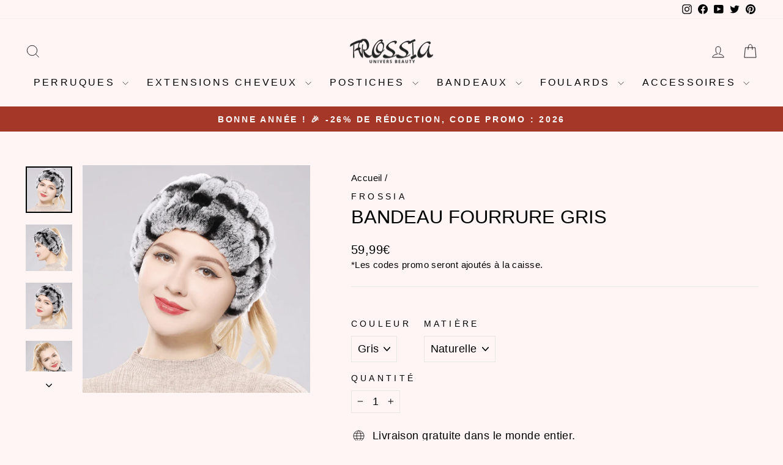

--- FILE ---
content_type: text/javascript; charset=utf-8
request_url: https://frossia.com/fr-be/products/bandeau-fourrure-gris.js
body_size: 758
content:
{"id":8844504990031,"title":"Bandeau Fourrure Gris","handle":"bandeau-fourrure-gris","description":"\u003ch2\u003eAjoutez une touche élégante avec notre bandeau en fourrure gris de qualité supérieure.\u003c\/h2\u003e\n\u003cp\u003e\u003cmeta charset=\"utf-8\"\u003e\u003cmeta charset=\"utf-8\"\u003e\u003cspan data-mce-fragment=\"1\"\u003eDécouvrez le luxe et la chaleur avec notre Bandeau en Fourrure Gris, l'accessoire parfait pour compléter votre style cet hiver. Fabriqué à partir de fourrure naturelle de haute qualité, ce bandeau allie confort et esthétique, vous permettant de rester au chaud tout en restant tendance. Sa teinte grise polyvalente s'harmonise facilement avec n'importe quelle tenue, ajoutant une touche d'élégance à votre look. La conception ajustable garantit un ajustement parfait, tandis que la douceur de la fourrure procure une sensation de luxe. Optez pour l'élégance intemporelle avec notre Bandeau en Fourrure Gris, et démarquez-vous avec style lors des journées fraîches.\u003c\/span\u003e\u003cbr\u003e\u003c\/p\u003e\n\u003cp\u003e\u003cstrong\u003eCaractéristiques :\u003c\/strong\u003e\u003c\/p\u003e\n\u003cul\u003e\n\u003cli\u003eType : Bandeaux.\u003c\/li\u003e\n\u003cli\u003eMatière : Fourrure de lapin naturelle.\u003c\/li\u003e\n\u003cli\u003eTaille : Taille Unique.\u003c\/li\u003e\n\u003cli\u003eCouleurs : Gris.\u003c\/li\u003e\n\u003c\/ul\u003e\n\u003cp\u003eNous vous proposons à voir un nouveau et luxueux modèle de \u003ca title=\"Bandeau fourrure renard | Frossia\" href=\"https:\/\/frossia.com\/products\/bandeau-fourrure-renard\"\u003ebandeau cheveux fourrure\u003c\/a\u003e\u003cspan\u003e pour un aspect sublime d'hiver.\u003c\/span\u003e\u003c\/p\u003e\n\u003cp\u003eNous vous invitons aussi à consulter notre collection de \u003ca href=\"https:\/\/frossia.com\/collections\/bandeau-cheveux\" title=\"Bandeau cheveux\" target=\"_blank\"\u003ebandeaux cheveux\u003c\/a\u003e pour voir tous nos modèles les plus tendance.\u003c\/p\u003e","published_at":"2023-12-22T10:35:31+01:00","created_at":"2023-12-22T10:23:00+01:00","vendor":"Frossia","type":"Bandeau Fourrure","tags":["Bandeau Cheveux Fourrure","Bandeau Fourrure Femme","Fourrure"],"price":5999,"price_min":5999,"price_max":5999,"available":true,"price_varies":false,"compare_at_price":null,"compare_at_price_min":0,"compare_at_price_max":0,"compare_at_price_varies":false,"variants":[{"id":48090373620047,"title":"Gris \/ Naturelle","option1":"Gris","option2":"Naturelle","option3":null,"sku":"Color-2-Gris","requires_shipping":true,"taxable":false,"featured_image":{"id":53066898112847,"product_id":8844504990031,"position":1,"created_at":"2023-12-22T10:33:37+01:00","updated_at":"2023-12-22T10:33:57+01:00","alt":"Bandeau Fourrure Gris Femme | Frossia","width":1080,"height":1080,"src":"https:\/\/cdn.shopify.com\/s\/files\/1\/0112\/5757\/7534\/files\/bandeau-fourrure-gris-femme.png?v=1703237637","variant_ids":[48090373620047]},"available":true,"name":"Bandeau Fourrure Gris - Gris \/ Naturelle","public_title":"Gris \/ Naturelle","options":["Gris","Naturelle"],"price":5999,"weight":0,"compare_at_price":null,"inventory_management":"shopify","barcode":null,"featured_media":{"alt":"Bandeau Fourrure Gris Femme | Frossia","id":45696056164687,"position":1,"preview_image":{"aspect_ratio":1.0,"height":1080,"width":1080,"src":"https:\/\/cdn.shopify.com\/s\/files\/1\/0112\/5757\/7534\/files\/bandeau-fourrure-gris-femme.png?v=1703237637"}},"requires_selling_plan":false,"selling_plan_allocations":[]}],"images":["\/\/cdn.shopify.com\/s\/files\/1\/0112\/5757\/7534\/files\/bandeau-fourrure-gris-femme.png?v=1703237637","\/\/cdn.shopify.com\/s\/files\/1\/0112\/5757\/7534\/files\/bandeau-fourrure-gris-hiver.png?v=1703237637","\/\/cdn.shopify.com\/s\/files\/1\/0112\/5757\/7534\/files\/bandeau-fourrure-gris.png?v=1703237637","\/\/cdn.shopify.com\/s\/files\/1\/0112\/5757\/7534\/files\/bandeau-fourrure-grise.png?v=1703237637","\/\/cdn.shopify.com\/s\/files\/1\/0112\/5757\/7534\/files\/bandeau-fourrure-gris_2.png?v=1703237637","\/\/cdn.shopify.com\/s\/files\/1\/0112\/5757\/7534\/files\/bandeau-fausse-fourrure-gris-femme.png?v=1703237637","\/\/cdn.shopify.com\/s\/files\/1\/0112\/5757\/7534\/files\/bandeau-fausse-fourrure-gris_762ed01d-c7b6-46ec-ba2f-d96010c27df1.png?v=1703237637"],"featured_image":"\/\/cdn.shopify.com\/s\/files\/1\/0112\/5757\/7534\/files\/bandeau-fourrure-gris-femme.png?v=1703237637","options":[{"name":"Couleur","position":1,"values":["Gris"]},{"name":"Matière","position":2,"values":["Naturelle"]}],"url":"\/fr-be\/products\/bandeau-fourrure-gris","media":[{"alt":"Bandeau Fourrure Gris Femme | Frossia","id":45696056164687,"position":1,"preview_image":{"aspect_ratio":1.0,"height":1080,"width":1080,"src":"https:\/\/cdn.shopify.com\/s\/files\/1\/0112\/5757\/7534\/files\/bandeau-fourrure-gris-femme.png?v=1703237637"},"aspect_ratio":1.0,"height":1080,"media_type":"image","src":"https:\/\/cdn.shopify.com\/s\/files\/1\/0112\/5757\/7534\/files\/bandeau-fourrure-gris-femme.png?v=1703237637","width":1080},{"alt":"Bandeau Fourrure Gris pour Hiver | Frossia","id":45696056197455,"position":2,"preview_image":{"aspect_ratio":1.0,"height":1080,"width":1080,"src":"https:\/\/cdn.shopify.com\/s\/files\/1\/0112\/5757\/7534\/files\/bandeau-fourrure-gris-hiver.png?v=1703237637"},"aspect_ratio":1.0,"height":1080,"media_type":"image","src":"https:\/\/cdn.shopify.com\/s\/files\/1\/0112\/5757\/7534\/files\/bandeau-fourrure-gris-hiver.png?v=1703237637","width":1080},{"alt":"Bandeau Fourrure Gris | Frossia","id":45696056230223,"position":3,"preview_image":{"aspect_ratio":1.0,"height":1080,"width":1080,"src":"https:\/\/cdn.shopify.com\/s\/files\/1\/0112\/5757\/7534\/files\/bandeau-fourrure-gris.png?v=1703237637"},"aspect_ratio":1.0,"height":1080,"media_type":"image","src":"https:\/\/cdn.shopify.com\/s\/files\/1\/0112\/5757\/7534\/files\/bandeau-fourrure-gris.png?v=1703237637","width":1080},{"alt":"Bandeau Fourrure Grise | Frossia","id":45696056262991,"position":4,"preview_image":{"aspect_ratio":1.0,"height":1080,"width":1080,"src":"https:\/\/cdn.shopify.com\/s\/files\/1\/0112\/5757\/7534\/files\/bandeau-fourrure-grise.png?v=1703237637"},"aspect_ratio":1.0,"height":1080,"media_type":"image","src":"https:\/\/cdn.shopify.com\/s\/files\/1\/0112\/5757\/7534\/files\/bandeau-fourrure-grise.png?v=1703237637","width":1080},{"alt":"Bandeau Fourrure Gris | Frossia","id":45696056131919,"position":5,"preview_image":{"aspect_ratio":1.0,"height":1080,"width":1080,"src":"https:\/\/cdn.shopify.com\/s\/files\/1\/0112\/5757\/7534\/files\/bandeau-fourrure-gris_2.png?v=1703237637"},"aspect_ratio":1.0,"height":1080,"media_type":"image","src":"https:\/\/cdn.shopify.com\/s\/files\/1\/0112\/5757\/7534\/files\/bandeau-fourrure-gris_2.png?v=1703237637","width":1080},{"alt":"Bandeau Fourrure Naturelle Gris pour Femme | Frossia","id":45696056066383,"position":6,"preview_image":{"aspect_ratio":1.0,"height":1080,"width":1080,"src":"https:\/\/cdn.shopify.com\/s\/files\/1\/0112\/5757\/7534\/files\/bandeau-fausse-fourrure-gris-femme.png?v=1703237637"},"aspect_ratio":1.0,"height":1080,"media_type":"image","src":"https:\/\/cdn.shopify.com\/s\/files\/1\/0112\/5757\/7534\/files\/bandeau-fausse-fourrure-gris-femme.png?v=1703237637","width":1080},{"alt":"Bandeau Fourrure Gris | Frossia","id":45696056099151,"position":7,"preview_image":{"aspect_ratio":1.0,"height":1080,"width":1080,"src":"https:\/\/cdn.shopify.com\/s\/files\/1\/0112\/5757\/7534\/files\/bandeau-fausse-fourrure-gris_762ed01d-c7b6-46ec-ba2f-d96010c27df1.png?v=1703237637"},"aspect_ratio":1.0,"height":1080,"media_type":"image","src":"https:\/\/cdn.shopify.com\/s\/files\/1\/0112\/5757\/7534\/files\/bandeau-fausse-fourrure-gris_762ed01d-c7b6-46ec-ba2f-d96010c27df1.png?v=1703237637","width":1080}],"requires_selling_plan":false,"selling_plan_groups":[]}

--- FILE ---
content_type: text/javascript; charset=utf-8
request_url: https://frossia.com/fr-be/products/bandeau-fourrure-gris.js
body_size: 996
content:
{"id":8844504990031,"title":"Bandeau Fourrure Gris","handle":"bandeau-fourrure-gris","description":"\u003ch2\u003eAjoutez une touche élégante avec notre bandeau en fourrure gris de qualité supérieure.\u003c\/h2\u003e\n\u003cp\u003e\u003cmeta charset=\"utf-8\"\u003e\u003cmeta charset=\"utf-8\"\u003e\u003cspan data-mce-fragment=\"1\"\u003eDécouvrez le luxe et la chaleur avec notre Bandeau en Fourrure Gris, l'accessoire parfait pour compléter votre style cet hiver. Fabriqué à partir de fourrure naturelle de haute qualité, ce bandeau allie confort et esthétique, vous permettant de rester au chaud tout en restant tendance. Sa teinte grise polyvalente s'harmonise facilement avec n'importe quelle tenue, ajoutant une touche d'élégance à votre look. La conception ajustable garantit un ajustement parfait, tandis que la douceur de la fourrure procure une sensation de luxe. Optez pour l'élégance intemporelle avec notre Bandeau en Fourrure Gris, et démarquez-vous avec style lors des journées fraîches.\u003c\/span\u003e\u003cbr\u003e\u003c\/p\u003e\n\u003cp\u003e\u003cstrong\u003eCaractéristiques :\u003c\/strong\u003e\u003c\/p\u003e\n\u003cul\u003e\n\u003cli\u003eType : Bandeaux.\u003c\/li\u003e\n\u003cli\u003eMatière : Fourrure de lapin naturelle.\u003c\/li\u003e\n\u003cli\u003eTaille : Taille Unique.\u003c\/li\u003e\n\u003cli\u003eCouleurs : Gris.\u003c\/li\u003e\n\u003c\/ul\u003e\n\u003cp\u003eNous vous proposons à voir un nouveau et luxueux modèle de \u003ca title=\"Bandeau fourrure renard | Frossia\" href=\"https:\/\/frossia.com\/products\/bandeau-fourrure-renard\"\u003ebandeau cheveux fourrure\u003c\/a\u003e\u003cspan\u003e pour un aspect sublime d'hiver.\u003c\/span\u003e\u003c\/p\u003e\n\u003cp\u003eNous vous invitons aussi à consulter notre collection de \u003ca href=\"https:\/\/frossia.com\/collections\/bandeau-cheveux\" title=\"Bandeau cheveux\" target=\"_blank\"\u003ebandeaux cheveux\u003c\/a\u003e pour voir tous nos modèles les plus tendance.\u003c\/p\u003e","published_at":"2023-12-22T10:35:31+01:00","created_at":"2023-12-22T10:23:00+01:00","vendor":"Frossia","type":"Bandeau Fourrure","tags":["Bandeau Cheveux Fourrure","Bandeau Fourrure Femme","Fourrure"],"price":5999,"price_min":5999,"price_max":5999,"available":true,"price_varies":false,"compare_at_price":null,"compare_at_price_min":0,"compare_at_price_max":0,"compare_at_price_varies":false,"variants":[{"id":48090373620047,"title":"Gris \/ Naturelle","option1":"Gris","option2":"Naturelle","option3":null,"sku":"Color-2-Gris","requires_shipping":true,"taxable":false,"featured_image":{"id":53066898112847,"product_id":8844504990031,"position":1,"created_at":"2023-12-22T10:33:37+01:00","updated_at":"2023-12-22T10:33:57+01:00","alt":"Bandeau Fourrure Gris Femme | Frossia","width":1080,"height":1080,"src":"https:\/\/cdn.shopify.com\/s\/files\/1\/0112\/5757\/7534\/files\/bandeau-fourrure-gris-femme.png?v=1703237637","variant_ids":[48090373620047]},"available":true,"name":"Bandeau Fourrure Gris - Gris \/ Naturelle","public_title":"Gris \/ Naturelle","options":["Gris","Naturelle"],"price":5999,"weight":0,"compare_at_price":null,"inventory_management":"shopify","barcode":null,"featured_media":{"alt":"Bandeau Fourrure Gris Femme | Frossia","id":45696056164687,"position":1,"preview_image":{"aspect_ratio":1.0,"height":1080,"width":1080,"src":"https:\/\/cdn.shopify.com\/s\/files\/1\/0112\/5757\/7534\/files\/bandeau-fourrure-gris-femme.png?v=1703237637"}},"requires_selling_plan":false,"selling_plan_allocations":[]}],"images":["\/\/cdn.shopify.com\/s\/files\/1\/0112\/5757\/7534\/files\/bandeau-fourrure-gris-femme.png?v=1703237637","\/\/cdn.shopify.com\/s\/files\/1\/0112\/5757\/7534\/files\/bandeau-fourrure-gris-hiver.png?v=1703237637","\/\/cdn.shopify.com\/s\/files\/1\/0112\/5757\/7534\/files\/bandeau-fourrure-gris.png?v=1703237637","\/\/cdn.shopify.com\/s\/files\/1\/0112\/5757\/7534\/files\/bandeau-fourrure-grise.png?v=1703237637","\/\/cdn.shopify.com\/s\/files\/1\/0112\/5757\/7534\/files\/bandeau-fourrure-gris_2.png?v=1703237637","\/\/cdn.shopify.com\/s\/files\/1\/0112\/5757\/7534\/files\/bandeau-fausse-fourrure-gris-femme.png?v=1703237637","\/\/cdn.shopify.com\/s\/files\/1\/0112\/5757\/7534\/files\/bandeau-fausse-fourrure-gris_762ed01d-c7b6-46ec-ba2f-d96010c27df1.png?v=1703237637"],"featured_image":"\/\/cdn.shopify.com\/s\/files\/1\/0112\/5757\/7534\/files\/bandeau-fourrure-gris-femme.png?v=1703237637","options":[{"name":"Couleur","position":1,"values":["Gris"]},{"name":"Matière","position":2,"values":["Naturelle"]}],"url":"\/fr-be\/products\/bandeau-fourrure-gris","media":[{"alt":"Bandeau Fourrure Gris Femme | Frossia","id":45696056164687,"position":1,"preview_image":{"aspect_ratio":1.0,"height":1080,"width":1080,"src":"https:\/\/cdn.shopify.com\/s\/files\/1\/0112\/5757\/7534\/files\/bandeau-fourrure-gris-femme.png?v=1703237637"},"aspect_ratio":1.0,"height":1080,"media_type":"image","src":"https:\/\/cdn.shopify.com\/s\/files\/1\/0112\/5757\/7534\/files\/bandeau-fourrure-gris-femme.png?v=1703237637","width":1080},{"alt":"Bandeau Fourrure Gris pour Hiver | Frossia","id":45696056197455,"position":2,"preview_image":{"aspect_ratio":1.0,"height":1080,"width":1080,"src":"https:\/\/cdn.shopify.com\/s\/files\/1\/0112\/5757\/7534\/files\/bandeau-fourrure-gris-hiver.png?v=1703237637"},"aspect_ratio":1.0,"height":1080,"media_type":"image","src":"https:\/\/cdn.shopify.com\/s\/files\/1\/0112\/5757\/7534\/files\/bandeau-fourrure-gris-hiver.png?v=1703237637","width":1080},{"alt":"Bandeau Fourrure Gris | Frossia","id":45696056230223,"position":3,"preview_image":{"aspect_ratio":1.0,"height":1080,"width":1080,"src":"https:\/\/cdn.shopify.com\/s\/files\/1\/0112\/5757\/7534\/files\/bandeau-fourrure-gris.png?v=1703237637"},"aspect_ratio":1.0,"height":1080,"media_type":"image","src":"https:\/\/cdn.shopify.com\/s\/files\/1\/0112\/5757\/7534\/files\/bandeau-fourrure-gris.png?v=1703237637","width":1080},{"alt":"Bandeau Fourrure Grise | Frossia","id":45696056262991,"position":4,"preview_image":{"aspect_ratio":1.0,"height":1080,"width":1080,"src":"https:\/\/cdn.shopify.com\/s\/files\/1\/0112\/5757\/7534\/files\/bandeau-fourrure-grise.png?v=1703237637"},"aspect_ratio":1.0,"height":1080,"media_type":"image","src":"https:\/\/cdn.shopify.com\/s\/files\/1\/0112\/5757\/7534\/files\/bandeau-fourrure-grise.png?v=1703237637","width":1080},{"alt":"Bandeau Fourrure Gris | Frossia","id":45696056131919,"position":5,"preview_image":{"aspect_ratio":1.0,"height":1080,"width":1080,"src":"https:\/\/cdn.shopify.com\/s\/files\/1\/0112\/5757\/7534\/files\/bandeau-fourrure-gris_2.png?v=1703237637"},"aspect_ratio":1.0,"height":1080,"media_type":"image","src":"https:\/\/cdn.shopify.com\/s\/files\/1\/0112\/5757\/7534\/files\/bandeau-fourrure-gris_2.png?v=1703237637","width":1080},{"alt":"Bandeau Fourrure Naturelle Gris pour Femme | Frossia","id":45696056066383,"position":6,"preview_image":{"aspect_ratio":1.0,"height":1080,"width":1080,"src":"https:\/\/cdn.shopify.com\/s\/files\/1\/0112\/5757\/7534\/files\/bandeau-fausse-fourrure-gris-femme.png?v=1703237637"},"aspect_ratio":1.0,"height":1080,"media_type":"image","src":"https:\/\/cdn.shopify.com\/s\/files\/1\/0112\/5757\/7534\/files\/bandeau-fausse-fourrure-gris-femme.png?v=1703237637","width":1080},{"alt":"Bandeau Fourrure Gris | Frossia","id":45696056099151,"position":7,"preview_image":{"aspect_ratio":1.0,"height":1080,"width":1080,"src":"https:\/\/cdn.shopify.com\/s\/files\/1\/0112\/5757\/7534\/files\/bandeau-fausse-fourrure-gris_762ed01d-c7b6-46ec-ba2f-d96010c27df1.png?v=1703237637"},"aspect_ratio":1.0,"height":1080,"media_type":"image","src":"https:\/\/cdn.shopify.com\/s\/files\/1\/0112\/5757\/7534\/files\/bandeau-fausse-fourrure-gris_762ed01d-c7b6-46ec-ba2f-d96010c27df1.png?v=1703237637","width":1080}],"requires_selling_plan":false,"selling_plan_groups":[]}